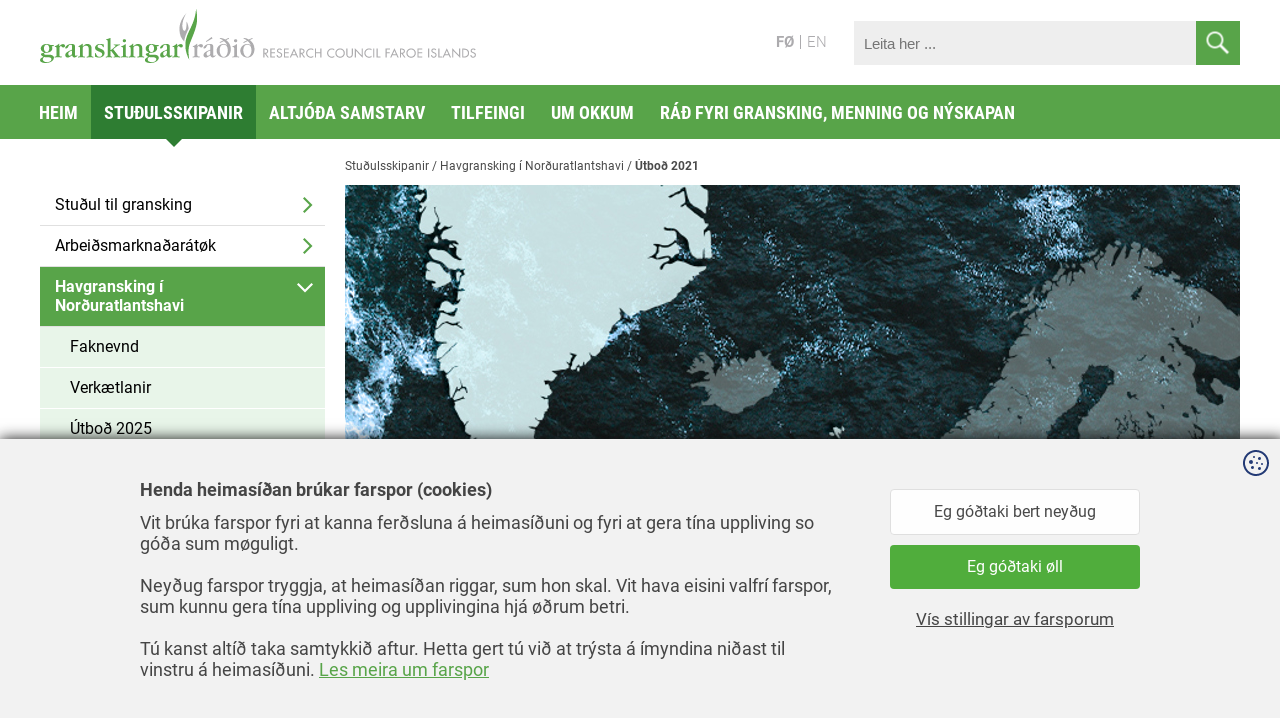

--- FILE ---
content_type: text/html; charset=utf-8
request_url: https://www.gransking.fo/fo/studulsskipanir/havgransking-i-norduratlantshavi/utbod-2021/
body_size: 13475
content:
<!DOCTYPE html><html lang=fo><head><script>!function(){let e='10000000-1000-4000-8000-100000000000'.replace(/[018]/g,e=>(+e^crypto.getRandomValues(new Uint8Array(1))[0]&15>>+e/4).toString(16)),n=0,r=!1,a=[],s=e=>'error'!==e.type||':0:0'!==e.source;window._sucJsLogFilter=()=>!0;let t=e=>r?$(e):a.push(e),$=e=>{if(s(e)&&window._sucJsLogFilter(e)&&n++<3)try{fetch('/api/jslog',{method:'POST',headers:{'Content-Type':'application/json'},body:JSON.stringify(e)})}catch{}};window.addEventListener('error',n=>t({id:e,type:'error',message:n.message,source:`${n.filename}:${n.lineno}:${n.colno}`,screenSize:`${window.screen.width}x${window.screen.height}`,language:navigator.language||navigator.userLanguage,stackTrace:n.error?n.error.stack:null})),window.addEventListener('unhandledrejection',n=>t({id:e,type:'unhandledrejection',message:n.reason?n.reason.message:'',source:'',screenSize:`${window.screen.width}x${window.screen.height}`,language:navigator.language||navigator.userLanguage,stackTrace:n.reason?n.reason.stack:null})),document.addEventListener('DOMContentLoaded',()=>{for(r=!0;a.length>0;)$(a.shift())})}();</script><title>&#xDA;tbo&#xF0; 2021 -</title><meta content="width=device-width, initial-scale=1.0" name=viewport><link rel="shortcut icon" href=/images/favicon.ico><meta property=og:site_name content=Gransking><meta property=og:url content=https://www.gransking.fo/fo/studulsskipanir/havgransking-i-norduratlantshavi/utbod-2021><meta property=og:title content="Útboð 2021"><meta name=twitter:card content=summary_large_image><meta property=og:description content="Stuðul til havgransking í Norðuratlantshavi 2021
Lýst verður eftir umsóknum til granskingarskránna Havgransking í Norðuratlantshavi.
Í umsóknarumfarin..."><meta property=og:image content="https://gransking.cdn.fo/savn/3537/havgransking-lýsing.jpg?width=1200&amp;upscale=false&amp;rmode=min&amp;s=b8rFizEllWYq7Vcale4ySaHe1F0"><link href="/css/all.compiled.css?v=J37AlQnWYf1HlC4cMv0wdoJGPncnrGJ1-wFvIp1Tl2Y" rel=stylesheet><script>window.document_ready=[];window.clientBuildVer=1</script><script src=/scripts/libs/jquery.1.12.4.min.js defer></script><script src=/scripts/libs/angular.1.5.7.min.js defer></script><script src="/scripts/all.compiled.js?v=htb8IHxOn0bwg3N16KcWL0qqgzfgHP0zl9dD42kEPh0" defer></script><style>.sucd-banner:not(.display){display:none}.sucd-wrapper{position:relative;min-width:300px;min-height:100px;background-color:#f1f1f1!important}span.sucd-wrapper{display:inline-block}.sucd-wrapper:after{content:attr(data-sucd-text);display:block;position:absolute;top:50%;left:50%;transform:translate(-50%,-50%);width:calc(100% - 40px);max-width:400px;text-align:center;text-decoration:underline;cursor:pointer}.sucd-wrapper>*{visibility:hidden!important}</style><script src="/scripts/sucd.js?v=8d67e27c" data-version=8d67e27c data-lang=fo data-readmoreurl=/farspor data-types=necessary,statistics,marketing defer></script><body class="text-page text-type"><div id=page><header><div class=container><a href=/fo class=logo></a><div class=search><input type=text placeholder="Leita her ..." data-url=/fo/leita><div class=button><i class="icon icon-center icon-search-white"></i></div></div><div class=menu-button><i class="icon icon-center icon-menu-white when-not-active"></i> <i class="icon icon-center icon-cross-white when-active"></i></div><div class=section><ul><li class=selected><a href=/fo>F&#xD8;</a><li><a href=/en>EN</a></ul></div></div><div class=menu-container><ul class="menu main"><li><a href=/fo>Heim</a><li class=pselected><a href=/fo/studulsskipanir>Stu&#xF0;ulsskipanir</a><ul class=lvl2><li><a href=/fo/studulsskipanir/studul-til-gransking>Stu&#xF0;ul til gransking</a><ul class=lvl3><li><a href=/fo/studulsskipanir/studul-til-gransking/studul-til-gransking-2026>Stu&#xF0;ul til gransking 2026</a><li><a href=/fo/studulsskipanir/studul-til-gransking/umsoknir>Ums&#xF3;knir</a><li><a href=/fo/studulsskipanir/studul-til-gransking/jattanir>J&#xE1;ttanir</a><li><a href=/fo/studulsskipanir/studul-til-gransking/lysingar-undanfarin-ar>L&#xFD;singar undanfarin &#xE1;r</a><ul class=lvl4><li><a href=/fo/studulsskipanir/studul-til-gransking/lysingar-undanfarin-ar/lysing-2025>L&#xFD;sing 2025</a><li><a href=/fo/studulsskipanir/studul-til-gransking/lysingar-undanfarin-ar/lysing-2024>L&#xFD;sing 2024</a><li><a href=/fo/studulsskipanir/studul-til-gransking/lysingar-undanfarin-ar/lysing-2023>L&#xFD;sing 2023</a><li><a href=/fo/studulsskipanir/studul-til-gransking/lysingar-undanfarin-ar/lysing-2022>L&#xFD;sing 2022</a><li><a href=/fo/studulsskipanir/studul-til-gransking/lysingar-undanfarin-ar/lysing-2021>L&#xFD;sing 2021</a><li><a href=/fo/studulsskipanir/studul-til-gransking/lysingar-undanfarin-ar/lysing-2020>L&#xFD;sing 2020</a><li><a href=/fo/studulsskipanir/studul-til-gransking/lysingar-undanfarin-ar/lysing-2019>L&#xFD;sing 2019</a><li><a href=/fo/studulsskipanir/studul-til-gransking/lysingar-undanfarin-ar/lysing-2018>L&#xFD;sing 2018</a><li><a href=/fo/studulsskipanir/studul-til-gransking/lysingar-undanfarin-ar/lysing-2017>L&#xFD;sing 2017</a><li><a href=/fo/studulsskipanir/studul-til-gransking/lysingar-undanfarin-ar/lysing-2016>L&#xFD;sing 2016</a><li><a href=/fo/studulsskipanir/studul-til-gransking/lysingar-undanfarin-ar/lysing-2015>L&#xFD;sing 2015</a><li><a href=/fo/studulsskipanir/studul-til-gransking/lysingar-undanfarin-ar/lysing-2014>L&#xFD;sing 2014</a><li><a href=/fo/studulsskipanir/studul-til-gransking/lysingar-undanfarin-ar/lysing-2013>L&#xFD;sing 2013</a><li><a href=/fo/studulsskipanir/studul-til-gransking/lysingar-undanfarin-ar/lysing-2012>L&#xFD;sing 2012</a><li><a href=/fo/studulsskipanir/studul-til-gransking/lysingar-undanfarin-ar/lysing-2011>L&#xFD;sing 2011</a><li><a href=/fo/studulsskipanir/studul-til-gransking/lysingar-undanfarin-ar/lysing-2010>L&#xFD;sing 2010</a><li><a href=/fo/studulsskipanir/studul-til-gransking/lysingar-undanfarin-ar/lysing-2009>L&#xFD;sing 2009</a><li><a href=/fo/studulsskipanir/studul-til-gransking/lysingar-undanfarin-ar/lysing-2008>L&#xFD;sing 2008</a><li><a href=/fo/studulsskipanir/studul-til-gransking/lysingar-undanfarin-ar/lysing-2007>L&#xFD;sing 2007</a><li><a href=/fo/studulsskipanir/studul-til-gransking/lysingar-undanfarin-ar/lysing-2006>L&#xFD;sing 2006</a><li><a href=/fo/studulsskipanir/studul-til-gransking/lysingar-undanfarin-ar/lysing-2005>L&#xFD;sing 2005</a><li><a href=/fo/studulsskipanir/studul-til-gransking/lysingar-undanfarin-ar/lysing-2004>L&#xFD;sing 2004</a><li><a href=/fo/studulsskipanir/studul-til-gransking/lysingar-undanfarin-ar/lysing-2003>L&#xFD;sing 2003</a></ul><li><a href=/fo/studulsskipanir/studul-til-gransking/ofta-spurt>Ofta Spurt</a></ul><li><a href=/fo/studulsskipanir/arbeidsmarknadaratoek>Arbei&#xF0;smarkna&#xF0;ar&#xE1;t&#xF8;k</a><ul class=lvl3><li><a href=/fo/studulsskipanir/arbeidsmarknadaratoek/studul-til-kanningar>Stu&#xF0;ul til kanningar</a><ul class=lvl4><li><a href=/fo/studulsskipanir/arbeidsmarknadaratoek/studul-til-kanningar/kanningarverkaetlanir>Kanningarverk&#xE6;tlanir</a></ul><li><a href=/fo/studulsskipanir/arbeidsmarknadaratoek/studul-til-gransking>Stu&#xF0;ul til gransking</a><ul class=lvl4><li><a href=/fo/studulsskipanir/arbeidsmarknadaratoek/studul-til-gransking/lysing-2026>L&#xFD;sing 2026</a><li><a href=/fo/studulsskipanir/arbeidsmarknadaratoek/studul-til-gransking/lysing-2025>L&#xFD;sing 2025</a><li><a href=/fo/studulsskipanir/arbeidsmarknadaratoek/studul-til-gransking/lysing-2024>L&#xFD;sing 2024</a><li><a href=/fo/studulsskipanir/arbeidsmarknadaratoek/studul-til-gransking/lysing-2023>L&#xFD;sing 2023</a><li><a href=/fo/studulsskipanir/arbeidsmarknadaratoek/studul-til-gransking/granskingarverkaetlanir>Granskingarverk&#xE6;tlanir</a></ul></ul><li class=pselected><a href=/fo/studulsskipanir/havgransking-i-norduratlantshavi>Havgransking &#xED; Nor&#xF0;uratlantshavi</a><ul class=lvl3><li><a href=/fo/studulsskipanir/havgransking-i-norduratlantshavi/faknevnd>Faknevnd</a><li><a href=/fo/studulsskipanir/havgransking-i-norduratlantshavi/verkaetlanir>Verk&#xE6;tlanir</a><li><a href=/fo/studulsskipanir/havgransking-i-norduratlantshavi/utbod-2025>&#xDA;tbo&#xF0; 2025</a><li><a href=/fo/studulsskipanir/havgransking-i-norduratlantshavi/utbod-2024>&#xDA;tbo&#xF0; 2024</a><li><a href=/fo/studulsskipanir/havgransking-i-norduratlantshavi/utbod-2022>&#xDA;tbo&#xF0; 2022</a><li class=selected><a href=/fo/studulsskipanir/havgransking-i-norduratlantshavi/utbod-2021>&#xDA;tbo&#xF0; 2021</a><li><a href=/fo/studulsskipanir/havgransking-i-norduratlantshavi/utbod-2020>&#xDA;tbo&#xF0; 2020</a></ul><li><a href=/fo/studulsskipanir/gransking-i-uttanrikis-trygdar-og-verjupolitikki-i-norduratlantshavi>Gransking &#xED; uttanr&#xED;kis-, trygdar- og verjupolitikki &#xED; Nor&#xF0;uratlantshavi</a><ul class=lvl3><li><a href=/fo/studulsskipanir/gransking-i-uttanrikis-trygdar-og-verjupolitikki-i-norduratlantshavi/faknevndin>Faknevndin</a><li><a href=/fo/studulsskipanir/gransking-i-uttanrikis-trygdar-og-verjupolitikki-i-norduratlantshavi/granskingarverkaetlanir>Granskingarverk&#xE6;tlanir</a><li><a href=/fo/studulsskipanir/gransking-i-uttanrikis-trygdar-og-verjupolitikki-i-norduratlantshavi/greiningarrit>Greiningarrit</a><li><a href=/fo/studulsskipanir/gransking-i-uttanrikis-trygdar-og-verjupolitikki-i-norduratlantshavi/utbod-2024>&#xDA;tbo&#xF0; 2024</a><li><a href=/fo/studulsskipanir/gransking-i-uttanrikis-trygdar-og-verjupolitikki-i-norduratlantshavi/utbod-2025>&#xDA;tbo&#xF0; 2025</a></ul><li><a href=/fo/studulsskipanir/studul-til-utgavu-vm>Stu&#xF0;ul til &#xFA;tg&#xE1;vu v.m.</a><ul class=lvl3><li><a href=/fo/studulsskipanir/studul-til-utgavu-vm/jattadur-studul>J&#xE1;tta&#xF0;ur stu&#xF0;ul</a></ul><li><a href=/fo/studulsskipanir/studul-til-arbeidi-vid-altjoda-umsoknum>Stu&#xF0;ul til arbei&#xF0;i vi&#xF0; altj&#xF3;&#xF0;a ums&#xF3;knum</a><li><a href=/fo/studulsskipanir/sjukrakassagrunnurin>Sj&#xFA;krakassagrunnurin</a><ul class=lvl3><li><a href=/fo/studulsskipanir/sjukrakassagrunnurin/hoevudsoeki-1>H&#xF8;vu&#xF0;s&#xF8;ki 1</a><ul class=lvl4><li><a href=/fo/studulsskipanir/sjukrakassagrunnurin/hoevudsoeki-1/jattanir-til-hoevudsoeki-1>J&#xE1;ttanir til H&#xF8;vu&#xF0;s&#xF8;ki 1</a></ul><li><a href=/fo/studulsskipanir/sjukrakassagrunnurin/hoevudsoeki-2>H&#xF8;vu&#xF0;s&#xF8;ki 2</a><ul class=lvl4><li><a href=/fo/studulsskipanir/sjukrakassagrunnurin/hoevudsoeki-2/lysing-2014>L&#xFD;sing 2014</a><li><a href=/fo/studulsskipanir/sjukrakassagrunnurin/hoevudsoeki-2/lysing-2015>L&#xFD;sing 2015</a><li><a href=/fo/studulsskipanir/sjukrakassagrunnurin/hoevudsoeki-2/lysing-2016>L&#xFD;sing 2016</a><li><a href=/fo/studulsskipanir/sjukrakassagrunnurin/hoevudsoeki-2/lysing-2017>L&#xFD;sing 2017</a><li><a href=/fo/studulsskipanir/sjukrakassagrunnurin/hoevudsoeki-2/lysing-2019>L&#xFD;sing 2019</a><li><a href=/fo/studulsskipanir/sjukrakassagrunnurin/hoevudsoeki-2/jattanir>J&#xE1;ttanir</a><li><a href=/fo/studulsskipanir/sjukrakassagrunnurin/hoevudsoeki-2/utgavur-og-midling>&#xDA;tg&#xE1;vur og mi&#xF0;ling</a></ul><li><a href=/fo/studulsskipanir/sjukrakassagrunnurin/hoevudsoeki-3>H&#xF8;vu&#xF0;s&#xF8;ki 3</a></ul><li><a href=/fo/studulsskipanir/vinnugransking>Vinnugransking</a><li><a href=/fo/studulsskipanir/studul-til-covid-19-atoek>Stu&#xF0;ul til COVID-19 &#xE1;t&#xF8;k</a><ul class=lvl3><li><a href=/fo/studulsskipanir/studul-til-covid-19-atoek/treytir-fyri-studli>Treytir fyri stu&#xF0;li</a><li><a href=/fo/studulsskipanir/studul-til-covid-19-atoek/jattanir-til-covid-19-verkaetlanir>J&#xE1;ttanir til COVID-19 verk&#xE6;tlanir</a></ul><li><a href=/fo/studulsskipanir/meting-av-umsoknum>Meting av ums&#xF3;knum</a><li><a href=/fo/studulsskipanir/studulsumsiting>Stu&#xF0;ulsumsiting</a><li><a href=/fo/studulsskipanir/etikkur-og-godur-granskingarsidur>Etikkur og g&#xF3;&#xF0;ur granskingarsi&#xF0;ur</a><li><a href=/fo/studulsskipanir/utgavur-og-midling>&#xDA;tg&#xE1;vur og mi&#xF0;ling</a></ul><li><a href=/fo/altjoda-samstarv>Altj&#xF3;&#xF0;a samstarv</a><ul class=lvl2><li><a href=/fo/altjoda-samstarv/horizon-europe-2021-2027>Horizon Europe 2021-2027</a><ul class=lvl3><li><a href=/fo/altjoda-samstarv/horizon-europe-2021-2027/horizon-europe-skipanin>Horizon Europe skipanin</a><ul class=lvl4><li><a href=/fo/altjoda-samstarv/horizon-europe-2021-2027/horizon-europe-skipanin/sula-i>S&#xFA;la I</a><ul class=lvl5><li><a href=/fo/altjoda-samstarv/horizon-europe-2021-2027/horizon-europe-skipanin/sula-i/european-research-council>European Research Council</a><ul class=lvl6><li><a href=/fo/altjoda-samstarv/horizon-europe-2021-2027/horizon-europe-skipanin/sula-i/european-research-council/starting-grant-stg>Starting Grant (StG)</a><li><a href=/fo/altjoda-samstarv/horizon-europe-2021-2027/horizon-europe-skipanin/sula-i/european-research-council/consolidator-grant-cog>Consolidator Grant (CoG)</a><li><a href=/fo/altjoda-samstarv/horizon-europe-2021-2027/horizon-europe-skipanin/sula-i/european-research-council/advanced-grant-adg>Advanced Grant (AdG)</a></ul><li><a href=/fo/altjoda-samstarv/horizon-europe-2021-2027/horizon-europe-skipanin/sula-i/marie-s-curie-actions>Marie S. Curie Actions</a><ul class=lvl6><li><a href=/fo/altjoda-samstarv/horizon-europe-2021-2027/horizon-europe-skipanin/sula-i/marie-s-curie-actions/leidbeining>Lei&#xF0;beining</a><li><a href=/fo/altjoda-samstarv/horizon-europe-2021-2027/horizon-europe-skipanin/sula-i/marie-s-curie-actions/kunningarfundir>Kunningarfundir</a></ul><li><a href=/fo/altjoda-samstarv/horizon-europe-2021-2027/horizon-europe-skipanin/sula-i/granskingarinfrakervi>Granskingarinfrakervi</a></ul><li><a href=/fo/altjoda-samstarv/horizon-europe-2021-2027/horizon-europe-skipanin/sula-ii>S&#xFA;la II</a><ul class=lvl5><li><a href=/fo/altjoda-samstarv/horizon-europe-2021-2027/horizon-europe-skipanin/sula-ii/cluster-1>Cluster 1</a><li><a href=/fo/altjoda-samstarv/horizon-europe-2021-2027/horizon-europe-skipanin/sula-ii/cluster-2>Cluster 2</a><li><a href=/fo/altjoda-samstarv/horizon-europe-2021-2027/horizon-europe-skipanin/sula-ii/cluster-3>Cluster 3</a><li><a href=/fo/altjoda-samstarv/horizon-europe-2021-2027/horizon-europe-skipanin/sula-ii/cluster-4>Cluster 4</a><li><a href=/fo/altjoda-samstarv/horizon-europe-2021-2027/horizon-europe-skipanin/sula-ii/cluster-5>Cluster 5</a><li><a href=/fo/altjoda-samstarv/horizon-europe-2021-2027/horizon-europe-skipanin/sula-ii/cluster-6>Cluster 6</a><li><a href=/fo/altjoda-samstarv/horizon-europe-2021-2027/horizon-europe-skipanin/sula-ii/european-partnerships>European Partnerships</a><li><a href=/fo/altjoda-samstarv/horizon-europe-2021-2027/horizon-europe-skipanin/sula-ii/missions>Missions</a></ul><li><a href=/fo/altjoda-samstarv/horizon-europe-2021-2027/horizon-europe-skipanin/sula-iii>S&#xFA;la III</a><ul class=lvl5><li><a href=/fo/altjoda-samstarv/horizon-europe-2021-2027/horizon-europe-skipanin/sula-iii/european-innovation-council>European Innovation Council</a><li><a href=/fo/altjoda-samstarv/horizon-europe-2021-2027/horizon-europe-skipanin/sula-iii/european-institute-of-innovation-and-technology>European Institute of Innovation and Technology</a></ul><li><a href=/fo/altjoda-samstarv/horizon-europe-2021-2027/horizon-europe-skipanin/widening>Widening</a><ul class=lvl5><li><a href=/fo/altjoda-samstarv/horizon-europe-2021-2027/horizon-europe-skipanin/widening/widening-era>Widening &amp; ERA</a><li><a href=/fo/altjoda-samstarv/horizon-europe-2021-2027/horizon-europe-skipanin/widening/msca-og-widening-moeguleikar>MSCA og Widening m&#xF8;guleikar</a><li><a href=/fo/altjoda-samstarv/horizon-europe-2021-2027/horizon-europe-skipanin/widening/widening-tilfar-tidindi-og-solskinssoegur>Widening tilfar, t&#xED;&#xF0;indi og s&#xF3;lskinss&#xF8;gur</a></ul></ul><li><a href=/fo/altjoda-samstarv/horizon-europe-2021-2027/meira-um-horizon-europe>Meira um Horizon Europe</a><ul class=lvl4><li><a href=/fo/altjoda-samstarv/horizon-europe-2021-2027/meira-um-horizon-europe/umsoknin>Ums&#xF3;knin</a><li><a href=/fo/altjoda-samstarv/horizon-europe-2021-2027/meira-um-horizon-europe/strategisk-aetlan-fyri-horizon>Strategisk &#xE6;tlan fyri Horizon</a><li><a href=/fo/altjoda-samstarv/horizon-europe-2021-2027/meira-um-horizon-europe/sosial-og-hugvisindi>Sosial- og hugv&#xED;sindi</a><li><a href=/fo/altjoda-samstarv/horizon-europe-2021-2027/meira-um-horizon-europe/all-atlantic-ocean>All-Atlantic Ocean</a><li><a href=/fo/altjoda-samstarv/horizon-europe-2021-2027/meira-um-horizon-europe/missions>Missions</a><li><a href=/fo/altjoda-samstarv/horizon-europe-2021-2027/meira-um-horizon-europe/vedurlag-og-orka-cluster-5>Ve&#xF0;urlag og orka - Cluster 5</a><li><a href=/fo/altjoda-samstarv/horizon-europe-2021-2027/meira-um-horizon-europe/european-green-deal>European Green Deal</a><ul class=lvl5><li><a href=/fo/altjoda-samstarv/horizon-europe-2021-2027/meira-um-horizon-europe/european-green-deal/kunningarfundir-um-green-deal>Kunningarfundir um Green Deal</a><li><a href=/fo/altjoda-samstarv/horizon-europe-2021-2027/meira-um-horizon-europe/european-green-deal/tidindi-um-green-deal>T&#xED;&#xF0;indi um Green Deal</a></ul><li><a href=/fo/altjoda-samstarv/horizon-europe-2021-2027/meira-um-horizon-europe/livfeingisbuskapur-og-ringbuskapur>L&#xED;vfeingisb&#xFA;skapur og ringb&#xFA;skapur</a><ul class=lvl5><li><a href=/fo/altjoda-samstarv/horizon-europe-2021-2027/meira-um-horizon-europe/livfeingisbuskapur-og-ringbuskapur/livfeingisbuskapur>L&#xED;vfeingisb&#xFA;skapur</a><li><a href=/fo/altjoda-samstarv/horizon-europe-2021-2027/meira-um-horizon-europe/livfeingisbuskapur-og-ringbuskapur/ringbuskapur>Ringb&#xFA;skapur</a><li><a href=/fo/altjoda-samstarv/horizon-europe-2021-2027/meira-um-horizon-europe/livfeingisbuskapur-og-ringbuskapur/circular-bio-based-europe>Circular Bio-based Europe</a></ul><li><a href=/fo/altjoda-samstarv/horizon-europe-2021-2027/meira-um-horizon-europe/gender-equality-plan>Gender Equality Plan</a><li><a href=/fo/altjoda-samstarv/horizon-europe-2021-2027/meira-um-horizon-europe/metingarfolk-i-horizon>Metingarf&#xF3;lk &#xED; Horizon</a><li><a href=/fo/altjoda-samstarv/horizon-europe-2021-2027/meira-um-horizon-europe/avtalur-og-annad-gott>Avtalur og anna&#xF0; gott</a></ul><li><a href=/fo/altjoda-samstarv/horizon-europe-2021-2027/fragreidingar-og-eftirmetingar>Fr&#xE1;grei&#xF0;ingar og eftirmetingar</a><ul class=lvl4><li><a href=/fo/altjoda-samstarv/horizon-europe-2021-2027/fragreidingar-og-eftirmetingar/era-policy-agenda>ERA Policy Agenda</a><li><a href=/fo/altjoda-samstarv/horizon-europe-2021-2027/fragreidingar-og-eftirmetingar/javnstoedufragreidingin-she-figures-2021>Javnst&#xF8;&#xF0;ufr&#xE1;grei&#xF0;ingin &quot;She Figures 2021&quot;</a><li><a href=/fo/altjoda-samstarv/horizon-europe-2021-2027/fragreidingar-og-eftirmetingar/fragreidingar-um-horizon-europe>Fr&#xE1;grei&#xF0;ingar um Horizon Europe</a><li><a href=/fo/altjoda-samstarv/horizon-europe-2021-2027/fragreidingar-og-eftirmetingar/eftirmeting-av-horizon-2020>Eftirmeting av Horizon 2020</a><li><a href=/fo/altjoda-samstarv/horizon-europe-2021-2027/fragreidingar-og-eftirmetingar/eftirmeting-av-lump-sum-funding>Eftirmeting av LUMP SUM funding</a><li><a href=/fo/altjoda-samstarv/horizon-europe-2021-2027/fragreidingar-og-eftirmetingar/fragreidingar-um-groena-skiftid>Fr&#xE1;grei&#xF0;ingar um gr&#xF8;na skifti&#xF0;</a><li><a href=/fo/altjoda-samstarv/horizon-europe-2021-2027/fragreidingar-og-eftirmetingar/landbunadur-i-evropa>Landb&#xFA;na&#xF0;ur &#xED; Evropa</a><li><a href=/fo/altjoda-samstarv/horizon-europe-2021-2027/fragreidingar-og-eftirmetingar/2024-eic-tech-report>2024 EIC Tech Report</a></ul><li><a href=/fo/altjoda-samstarv/horizon-europe-2021-2027/visindi-fyri-oell>V&#xED;sindi fyri &#xF8;ll</a><li><a href=/fo/altjoda-samstarv/horizon-europe-2021-2027/foeroyskar-verkaetlanir>F&#xF8;royskar verk&#xE6;tlanir</a><ul class=lvl4><li><a href=/fo/altjoda-samstarv/horizon-europe-2021-2027/foeroyskar-verkaetlanir/horizon-dashboard>Horizon Dashboard</a></ul><li><a href=/fo/altjoda-samstarv/horizon-europe-2021-2027/nordurlendskar-sidur-um-horizon-europe>Nor&#xF0;urlendskar s&#xED;&#xF0;ur um Horizon Europe</a></ul><li><a href=/fo/altjoda-samstarv/european-partnerships>European Partnerships</a><ul class=lvl3><li><a href=/fo/altjoda-samstarv/european-partnerships/circular-bio-based-europe-joint-undertaking>Circular Bio-based Europe Joint Undertaking</a><li><a href=/fo/altjoda-samstarv/european-partnerships/sustainable-blue-economy-partnership>Sustainable Blue Economy Partnership</a><li><a href=/fo/altjoda-samstarv/european-partnerships/biodiversaplus>Biodiversa&#x2B;</a><ul class=lvl4><li><a href=/fo/altjoda-samstarv/european-partnerships/biodiversaplus/biodiversity-and-transformative-change-biodivtransform>&#x201C;Biodiversity and Transformative Change &#x2013; BiodivTransform&#x201D;</a></ul><li><a href=/fo/altjoda-samstarv/european-partnerships/fragreidingar-um-institutionalised-partnerships>Fr&#xE1;grei&#xF0;ingar um &#x27;Institutionalised Partnerships&#x27;</a></ul><li><a href=/fo/altjoda-samstarv/euraxess>EURAXESS</a><li><a href=/fo/altjoda-samstarv/nordforsk>NordForsk</a><li><a href=/fo/altjoda-samstarv/arktis>Arktis</a><ul class=lvl3><li><a href=/fo/altjoda-samstarv/arktis/foeroyar-es-og-arktis>F&#xF8;royar, ES og Arktis</a><li><a href=/fo/altjoda-samstarv/arktis/arktis-og-nordforsk>Arktis og NordForsk</a></ul><li><a href=/fo/altjoda-samstarv/havsins-aratiggju>Havsins &#xE1;rat&#xED;ggju</a><ul class=lvl3><li><a href=/fo/altjoda-samstarv/havsins-aratiggju/tiggju-avbjodingar>T&#xED;ggju avbj&#xF3;&#xF0;ingar</a><li><a href=/fo/altjoda-samstarv/havsins-aratiggju/sjey-mal>Sjey m&#xE1;l</a><li><a href=/fo/altjoda-samstarv/havsins-aratiggju/felagsnevnd-glfodk>Felagsnevnd GL/FO/DK</a><li><a href=/fo/altjoda-samstarv/havsins-aratiggju/slodir>Sl&#xF3;&#xF0;ir</a></ul><li><a href=/fo/altjoda-samstarv/cost>COST</a><li><a href=/fo/altjoda-samstarv/samstarvsavtalur>Samstarvsavtalur</a><li><a href=/fo/altjoda-samstarv/horizon-2020>Horizon 2020</a><ul class=lvl3><li><a href=/fo/altjoda-samstarv/horizon-2020/horizon-2020-skipanin>Horizon 2020 skipanin</a><ul class=lvl4><li><a href=/fo/altjoda-samstarv/horizon-2020/horizon-2020-skipanin/skraseting-sum-umsoekjari>Skr&#xE1;seting sum ums&#xF8;kjari</a><li><a href=/fo/altjoda-samstarv/horizon-2020/horizon-2020-skipanin/excellence>Excellence</a><li><a href=/fo/altjoda-samstarv/horizon-2020/horizon-2020-skipanin/impact>Impact</a><li><a href=/fo/altjoda-samstarv/horizon-2020/horizon-2020-skipanin/implementation>Implementation</a><li><a href=/fo/altjoda-samstarv/horizon-2020/horizon-2020-skipanin/javnstoeda-millum-kynini-i-h2020>Javnst&#xF8;&#xF0;a millum kynini &#xED; H2020</a><li><a href=/fo/altjoda-samstarv/horizon-2020/horizon-2020-skipanin/abyrgdarfull-gransking-menning-og-nyskapan>&#xC1;byrgdarfull gransking, menning og n&#xFD;skapan</a><ul class=lvl5><li><a href=/fo/altjoda-samstarv/horizon-2020/horizon-2020-skipanin/abyrgdarfull-gransking-menning-og-nyskapan/tankaras-eitt-ambod>Tankar&#xE1;s eitt ambo&#xF0;</a></ul><li><a href=/fo/altjoda-samstarv/horizon-2020/horizon-2020-skipanin/etikkur-og-datuverja>Etikkur og d&#xE1;tuverja</a><li><a href=/fo/altjoda-samstarv/horizon-2020/horizon-2020-skipanin/utbreidsla-og-nytsla-av-granskingartilfari>&#xDA;tbrei&#xF0;sla og n&#xFD;tsla av granskingartilfari</a><li><a href=/fo/altjoda-samstarv/horizon-2020/horizon-2020-skipanin/heimsmalini-hja-st>Heimsm&#xE1;lini hj&#xE1; ST</a><li><a href=/fo/altjoda-samstarv/horizon-2020/horizon-2020-skipanin/god-rad>G&#xF3;&#xF0; r&#xE1;&#xF0;</a><ul class=lvl5><li><a href=/fo/altjoda-samstarv/horizon-2020/horizon-2020-skipanin/god-rad/ofta-spurt>Ofta spurt</a><li><a href=/fo/altjoda-samstarv/horizon-2020/horizon-2020-skipanin/god-rad/vegleidingar-og-sattmalar>Veglei&#xF0;ingar og s&#xE1;ttm&#xE1;lar</a><li><a href=/fo/altjoda-samstarv/horizon-2020/horizon-2020-skipanin/god-rad/hugverksraettur-ipr>Hugverksr&#xE6;ttur - IPR</a><ul class=lvl6><li><a href=/fo/altjoda-samstarv/horizon-2020/horizon-2020-skipanin/god-rad/hugverksraettur-ipr/krav-um-hugverksraett>Krav um hugverksr&#xE6;tt</a><li><a href=/fo/altjoda-samstarv/horizon-2020/horizon-2020-skipanin/god-rad/hugverksraettur-ipr/open-access-fri-atgongd>Open Access &#x2013; fr&#xED; atgongd</a><li><a href=/fo/altjoda-samstarv/horizon-2020/horizon-2020-skipanin/god-rad/hugverksraettur-ipr/trunadaravtala>Tr&#xFA;na&#xF0;aravtala</a></ul><li><a href=/fo/altjoda-samstarv/horizon-2020/horizon-2020-skipanin/god-rad/figgjarreglur-i-h2020-verkaetlan>F&#xED;ggjarreglur &#xED; H2020 verk&#xE6;tlan</a></ul><li><a href=/fo/altjoda-samstarv/horizon-2020/horizon-2020-skipanin/lump-sum>Lump Sum</a></ul><li><a href=/fo/altjoda-samstarv/horizon-2020/erc-european-research-council>ERC European Research Council</a><li><a href=/fo/altjoda-samstarv/horizon-2020/flytfoeri-marie-s-curie-actions>Flytf&#xF8;ri - Marie S. Curie Actions</a><ul class=lvl4><li><a href=/fo/altjoda-samstarv/horizon-2020/flytfoeri-marie-s-curie-actions/individual-fellowship>Individual Fellowship</a><li><a href=/fo/altjoda-samstarv/horizon-2020/flytfoeri-marie-s-curie-actions/innovative-training-network>Innovative Training Network</a><li><a href=/fo/altjoda-samstarv/horizon-2020/flytfoeri-marie-s-curie-actions/research-and-innovation-staff-exchange>Research and Innovation Staff Exchange</a><li><a href=/fo/altjoda-samstarv/horizon-2020/flytfoeri-marie-s-curie-actions/cofund>Cofund</a></ul><li><a href=/fo/altjoda-samstarv/horizon-2020/granskingarinfrakervi>Granskingarinfrakervi</a><li><a href=/fo/altjoda-samstarv/horizon-2020/sme-instrument-til-privatar-fyritoekur>SME Instrument til privatar fyrit&#xF8;kur</a><ul class=lvl4><li><a href=/fo/altjoda-samstarv/horizon-2020/sme-instrument-til-privatar-fyritoekur/sme-instrument-1>SME Instrument 1</a><li><a href=/fo/altjoda-samstarv/horizon-2020/sme-instrument-til-privatar-fyritoekur/sme-instrument-2>SME Instrument 2</a><li><a href=/fo/altjoda-samstarv/horizon-2020/sme-instrument-til-privatar-fyritoekur/fet-open>FET Open</a><li><a href=/fo/altjoda-samstarv/horizon-2020/sme-instrument-til-privatar-fyritoekur/fast-track-to-innovation>Fast Track to Innovation</a><li><a href=/fo/altjoda-samstarv/horizon-2020/sme-instrument-til-privatar-fyritoekur/european-innovation-council>European Innovation Council</a><ul class=lvl5><li><a href=/fo/altjoda-samstarv/horizon-2020/sme-instrument-til-privatar-fyritoekur/european-innovation-council/vegleiding-til-umsoekjarar>Veglei&#xF0;ing til ums&#xF8;kjarar</a></ul></ul><li><a href=/fo/altjoda-samstarv/horizon-2020/hav-og-landbunadur>Hav- og landb&#xFA;na&#xF0;ur</a><li><a href=/fo/altjoda-samstarv/horizon-2020/orka>Orka</a><ul class=lvl4><li><a href=/fo/altjoda-samstarv/horizon-2020/orka/jardhitaorka>Jar&#xF0;hitaorka</a><li><a href=/fo/altjoda-samstarv/horizon-2020/orka/setis>SETIS</a></ul><li><a href=/fo/altjoda-samstarv/horizon-2020/flutningur>Flutningur</a><li><a href=/fo/altjoda-samstarv/horizon-2020/umhvoervi-vedurlag-vm>Umhv&#xF8;rvi, ve&#xF0;urlag v.m.</a><li><a href=/fo/altjoda-samstarv/horizon-2020/sosial-og-hugvisindi>Sosial- og hugv&#xED;sindi</a><ul class=lvl4><li><a href=/fo/altjoda-samstarv/horizon-2020/sosial-og-hugvisindi/demokrati-fyrr-nu-og-i-framtidini>Demokrati, fyrr, n&#xFA; og &#xED; framt&#xED;&#xF0;ini</a></ul><li><a href=/fo/altjoda-samstarv/horizon-2020/kt-kunningar-og-samskiftistoekni>KT - kunningar- og samskiftist&#xF8;kni</a><ul class=lvl4><li><a href=/fo/altjoda-samstarv/horizon-2020/kt-kunningar-og-samskiftistoekni/ict2018-i-wien>ICT2018 &#xED; Wien</a><li><a href=/fo/altjoda-samstarv/horizon-2020/kt-kunningar-og-samskiftistoekni/talgilda-oekid-i-horizon-europe>Talgilda &#xF8;ki&#xF0; &#xED; Horizon Europe</a></ul><li><a href=/fo/altjoda-samstarv/horizon-2020/widening-utbod>Widening &#xFA;tbo&#xF0;</a><ul class=lvl4><li><a href=/fo/altjoda-samstarv/horizon-2020/widening-utbod/tidindabraev-fra-ncp-widenet>T&#xED;&#xF0;indabr&#xE6;v fr&#xE1; NCP Wide.NET</a></ul><li><a href=/fo/altjoda-samstarv/horizon-2020/slodir>Sl&#xF3;&#xF0;ir</a><ul class=lvl4><li><a href=/fo/altjoda-samstarv/horizon-2020/slodir/horizon-2020-hoevudssidur>Horizon 2020 h&#xF8;vu&#xF0;ss&#xED;&#xF0;ur</a><li><a href=/fo/altjoda-samstarv/horizon-2020/slodir/nordurlond>Nor&#xF0;urlond</a><li><a href=/fo/altjoda-samstarv/horizon-2020/slodir/partner-search-ncp-netverk>Partner Search &amp; NCP Netverk</a><li><a href=/fo/altjoda-samstarv/horizon-2020/slodir/skraset-teg-sum-metara>Skr&#xE1;set teg sum metara</a></ul><li><a href=/fo/altjoda-samstarv/horizon-2020/kunning-og-tilfar-fra-fundum-um-horizon-2020>Kunning og tilfar fr&#xE1; fundum um Horizon 2020</a><li><a href=/fo/altjoda-samstarv/horizon-2020/ncp-umbod>NCP umbo&#xF0;</a><li><a href=/fo/altjoda-samstarv/horizon-2020/studul-til-horizon-2020-umsokn>Stu&#xF0;ul til Horizon 2020 ums&#xF3;kn</a></ul></ul><li><a href=/fo/tilfeingi>Tilfeingi</a><ul class=lvl2><li><a href=/fo/tilfeingi/tidindi>T&#xED;&#xF0;indi</a><li><a href=/fo/tilfeingi/hvat-er-gransking>Hvat er gransking</a><ul class=lvl3><li><a href=/fo/tilfeingi/hvat-er-gransking/oecd-skilmarking>OECD skilmarking</a><li><a href=/fo/tilfeingi/hvat-er-gransking/phd-lestur>Ph.d.-lestur</a></ul><li><a href=/fo/tilfeingi/granskingarkarmar-og-reglur>Granskingarkarmar og reglur</a><li><a href=/fo/tilfeingi/granskingaretikkur>Granskingaretikkur</a><ul class=lvl3><li><a href=/fo/tilfeingi/granskingaretikkur/javnstoeduaetlan>Javnst&#xF8;&#xF0;u&#xE6;tlan</a></ul><li><a href=/fo/tilfeingi/fri-atgongd-til-granskingarurslit>Fr&#xED; atgongd til granskingar&#xFA;rslit</a><li><a href=/fo/tilfeingi/granskingarpolitikkur>Granskingarpolitikkur</a><ul class=lvl3><li><a href=/fo/tilfeingi/granskingarpolitikkur/radid-fyri-gransking-menning-og-nyskapan>R&#xE1;&#xF0;i&#xF0; fyri gransking, menning og n&#xFD;skapan</a><li><a href=/fo/tilfeingi/granskingarpolitikkur/foeroya-visindarad>F&#xF8;roya V&#xED;sindar&#xE1;&#xF0;</a><li><a href=/fo/tilfeingi/granskingarpolitikkur/gransking-skapar-framburd>Gransking skapar frambur&#xF0;</a><ul class=lvl4><li><a href=/fo/tilfeingi/granskingarpolitikkur/gransking-skapar-framburd/troling-eftir-lus-fyribyrgir-smittu>Troling eftir l&#xFA;s fyribyrgir smittu</a><li><a href=/fo/tilfeingi/granskingarpolitikkur/gransking-skapar-framburd/gransking-skal-tryggja-stoeduga-groena-orku>Gransking skal tryggja st&#xF8;&#xF0;uga gr&#xF8;na orku</a><li><a href=/fo/tilfeingi/granskingarpolitikkur/gransking-skapar-framburd/gransking-i-ctd-hevur-fyribyrgt-deydsfoellum>Gransking &#xED; CTD hevur fyribyrgt dey&#xF0;sf&#xF8;llum</a><li><a href=/fo/tilfeingi/granskingarpolitikkur/gransking-skapar-framburd/nyggj-vitan-skal-menna-malid-hja-boernum>N&#xFD;ggj vitan skal menna m&#xE1;li&#xF0; hj&#xE1; b&#xF8;rnum</a><li><a href=/fo/tilfeingi/granskingarpolitikkur/gransking-skapar-framburd/vinnu-phd-byggir-bryr-millum-vinnu-og-universitet>Vinnu ph.d. byggir br&#xFD;r millum vinnu og universitet</a><li><a href=/fo/tilfeingi/granskingarpolitikkur/gransking-skapar-framburd/fakta-um-granskingarradid>Fakta um Granskingarr&#xE1;&#xF0;i&#xF0;</a></ul></ul><li><a href=/fo/tilfeingi/hagtoel>Hagt&#xF8;l</a><li><a href=/fo/tilfeingi/yvirlit>Yvirlit</a><li><a href=/fo/tilfeingi/visindavoeka>V&#xED;sindav&#xF8;ka</a><ul class=lvl3><li><a href=/fo/tilfeingi/visindavoeka/visindavoeka-2025>V&#xED;sindav&#xF8;ka 2025</a><ul class=lvl4><li><a href=/fo/tilfeingi/visindavoeka/visindavoeka-2025/skrain-2025>Skr&#xE1;in 2025</a><li><a href=/fo/tilfeingi/visindavoeka/visindavoeka-2025/visindavoekubladid-2025>V&#xED;sindav&#xF8;kubla&#xF0;i&#xF0; 2025</a><li><a href=/fo/tilfeingi/visindavoeka/visindavoeka-2025/visindavoekan-a-ferd-2025>V&#xED;sindav&#xF8;kan &#xE1; fer&#xF0; 2025</a><li><a href=/fo/tilfeingi/visindavoeka/visindavoeka-2025/midlaheidursloenin-2025>Mi&#xF0;lahei&#xF0;ursl&#xF8;nin 2025</a><li><a href=/fo/tilfeingi/visindavoeka/visindavoeka-2025/snarroedukapping-2025>Snarr&#xF8;&#xF0;ukapping 2025</a><li><a href=/fo/tilfeingi/visindavoeka/visindavoeka-2025/framloegur-2025>Framl&#xF8;gur 2025</a><li><a href=/fo/tilfeingi/visindavoeka/visindavoeka-2025/teknikapping-2025>Teknikapping 2025</a></ul><li><a href=/fo/tilfeingi/visindavoeka/visindavoeka-2024>V&#xED;sindav&#xF8;ka 2024</a><ul class=lvl4><li><a href=/fo/tilfeingi/visindavoeka/visindavoeka-2024/skrain-2024>Skr&#xE1;in 2024</a><li><a href=/fo/tilfeingi/visindavoeka/visindavoeka-2024/visindavoekubladid-2024>V&#xED;sindav&#xF8;kubla&#xF0;i&#xF0; 2024</a><li><a href=/fo/tilfeingi/visindavoeka/visindavoeka-2024/visindavoeka-a-ferd-2024>V&#xED;sindav&#xF8;ka &#xE1; fer&#xF0; 2024</a><li><a href=/fo/tilfeingi/visindavoeka/visindavoeka-2024/midlaheidursloenin-2024>Mi&#xF0;lahei&#xF0;ursl&#xF8;nin 2024</a><li><a href=/fo/tilfeingi/visindavoeka/visindavoeka-2024/snarroedukapping-2024>Snarr&#xF8;&#xF0;ukapping 2024</a><li><a href=/fo/tilfeingi/visindavoeka/visindavoeka-2024/framloegur-2024>Framl&#xF8;gur 2024</a></ul><li><a href=/fo/tilfeingi/visindavoeka/visindavoeka-2023>V&#xED;sindav&#xF8;ka 2023</a><ul class=lvl4><li><a href=/fo/tilfeingi/visindavoeka/visindavoeka-2023/skrain-2023>Skr&#xE1;in 2023</a><li><a href=/fo/tilfeingi/visindavoeka/visindavoeka-2023/visindavoekubladid-2023>V&#xED;sindav&#xF8;kubla&#xF0;i&#xF0; 2023</a><li><a href=/fo/tilfeingi/visindavoeka/visindavoeka-2023/visindavoeka-a-ferd-2023>V&#xED;sindav&#xF8;ka &#xE1; fer&#xF0; 2023</a><li><a href=/fo/tilfeingi/visindavoeka/visindavoeka-2023/framloegur-2023>Framl&#xF8;gur 2023</a><li><a href=/fo/tilfeingi/visindavoeka/visindavoeka-2023/snarroedukapping-2023>Snarr&#xF8;&#xF0;ukapping 2023</a><li><a href=/fo/tilfeingi/visindavoeka/visindavoeka-2023/midlaheidursloenin-2023>Mi&#xF0;lahei&#xF0;ursl&#xF8;nin 2023</a><li><a href=/fo/tilfeingi/visindavoeka/visindavoeka-2023/i-midlunum-2023>&#xCD; mi&#xF0;lunum 2023</a></ul><li><a href=/fo/tilfeingi/visindavoeka/visindavoeka-2022>V&#xED;sindav&#xF8;ka 2022</a><ul class=lvl4><li><a href=/fo/tilfeingi/visindavoeka/visindavoeka-2022/skrain-2022>Skr&#xE1;in 2022</a><li><a href=/fo/tilfeingi/visindavoeka/visindavoeka-2022/visindavoekubladid-2022>V&#xED;sindav&#xF8;kubla&#xF0;i&#xF0; 2022</a><li><a href=/fo/tilfeingi/visindavoeka/visindavoeka-2022/visindavoeka-a-ferd-2022>V&#xED;sindav&#xF8;ka &#xE1; fer&#xF0; 2022</a><li><a href=/fo/tilfeingi/visindavoeka/visindavoeka-2022/framloegur-2022>Framl&#xF8;gur 2022</a><li><a href=/fo/tilfeingi/visindavoeka/visindavoeka-2022/midlaheidursloenin-2022>Mi&#xF0;lahei&#xF0;ursl&#xF8;nin 2022</a><li><a href=/fo/tilfeingi/visindavoeka/visindavoeka-2022/snarroedukapping-2022>Snarr&#xF8;&#xF0;ukapping 2022</a><li><a href=/fo/tilfeingi/visindavoeka/visindavoeka-2022/i-midlunum-2022>&#xCD; mi&#xF0;lunum 2022</a><li><a href=/fo/tilfeingi/visindavoeka/visindavoeka-2022/vitanarveida>Vitanarvei&#xF0;a</a></ul><li><a href=/fo/tilfeingi/visindavoeka/visindavoeka-2021>V&#xED;sindav&#xF8;ka 2021</a><ul class=lvl4><li><a href=/fo/tilfeingi/visindavoeka/visindavoeka-2021/skra-visindavoeka-2021>Skr&#xE1; V&#xED;sindav&#xF8;ka 2021</a><li><a href=/fo/tilfeingi/visindavoeka/visindavoeka-2021/visindavoekubladid-2021>V&#xED;sindav&#xF8;kubla&#xF0;i&#xF0; 2021</a><li><a href=/fo/tilfeingi/visindavoeka/visindavoeka-2021/visindavoekan-a-ferd-2021>V&#xED;sindav&#xF8;kan &#xE1; fer&#xF0; 2021</a><li><a href=/fo/tilfeingi/visindavoeka/visindavoeka-2021/framloegur-2021>Framl&#xF8;gur 2021</a><li><a href=/fo/tilfeingi/visindavoeka/visindavoeka-2021/midlaheidursloenin-2021>Mi&#xF0;lahei&#xF0;ursl&#xF8;nin 2021</a><li><a href=/fo/tilfeingi/visindavoeka/visindavoeka-2021/snarroedukapping-2021>Snarr&#xF8;&#xF0;ukapping 2021</a><li><a href=/fo/tilfeingi/visindavoeka/visindavoeka-2021/i-midlunum-2021>&#xCD; mi&#xF0;lunum 2021</a><li><a href=/fo/tilfeingi/visindavoeka/visindavoeka-2021/hettamakannast>#Hettam&#xE1;kannast</a></ul><li><a href=/fo/tilfeingi/visindavoeka/visindavoeka-2020>V&#xED;sindav&#xF8;ka 2020</a><ul class=lvl4><li><a href=/fo/tilfeingi/visindavoeka/visindavoeka-2020/skra-visindavoeka-2020>Skr&#xE1; V&#xED;sindav&#xF8;ka 2020</a><li><a href=/fo/tilfeingi/visindavoeka/visindavoeka-2020/visindavoekubladid-2020>V&#xED;sindav&#xF8;kubla&#xF0;i&#xF0; 2020</a><li><a href=/fo/tilfeingi/visindavoeka/visindavoeka-2020/visindavoekan-a-ferd-2020>V&#xED;sindav&#xF8;kan &#xE1; fer&#xF0; 2020</a><li><a href=/fo/tilfeingi/visindavoeka/visindavoeka-2020/framloegur-2020>Framl&#xF8;gur 2020</a><li><a href=/fo/tilfeingi/visindavoeka/visindavoeka-2020/midlaheidursloenin-2020>Mi&#xF0;lahei&#xF0;ursl&#xF8;nin 2020</a><li><a href=/fo/tilfeingi/visindavoeka/visindavoeka-2020/snarroedur-2020>Snarr&#xF8;&#xF0;ur 2020</a><li><a href=/fo/tilfeingi/visindavoeka/visindavoeka-2020/i-midlunum-2020>&#xCD; mi&#xF0;lunum 2020</a><li><a href=/fo/tilfeingi/visindavoeka/visindavoeka-2020/filmskapping-vis-okkum-tin-koronudag>Filmskapping: V&#xED;s okkum t&#xED;n koronudag</a></ul><li><a href=/fo/tilfeingi/visindavoeka/visindavoeka-2019>V&#xED;sindav&#xF8;ka 2019</a><ul class=lvl4><li><a href=/fo/tilfeingi/visindavoeka/visindavoeka-2019/skra-visindavoeka-2019>Skr&#xE1; V&#xED;sindav&#xF8;ka 2019</a><li><a href=/fo/tilfeingi/visindavoeka/visindavoeka-2019/visindavoekubladid-2019>V&#xED;sindav&#xF8;kubla&#xF0;i&#xF0; 2019</a><li><a href=/fo/tilfeingi/visindavoeka/visindavoeka-2019/visindavoekan-a-ferd-2019>V&#xED;sindav&#xF8;kan &#xE1; fer&#xF0; 2019</a><li><a href=/fo/tilfeingi/visindavoeka/visindavoeka-2019/framloegur-2019>Framl&#xF8;gur 2019</a><li><a href=/fo/tilfeingi/visindavoeka/visindavoeka-2019/midlaheidursloen-2019>Mi&#xF0;lahei&#xF0;ursl&#xF8;n 2019</a><li><a href=/fo/tilfeingi/visindavoeka/visindavoeka-2019/i-midlunum-2019>&#xCD; mi&#xF0;lunum 2019</a></ul><li><a href=/fo/tilfeingi/visindavoeka/visindavoeka-2018>V&#xED;sindav&#xF8;ka 2018</a><ul class=lvl4><li><a href=/fo/tilfeingi/visindavoeka/visindavoeka-2018/skra-visindavoeka-2018>Skr&#xE1; V&#xED;sindav&#xF8;ka 2018</a><li><a href=/fo/tilfeingi/visindavoeka/visindavoeka-2018/visindavoekubladid-2018>V&#xED;sindav&#xF8;kubla&#xF0;i&#xF0; 2018</a><li><a href=/fo/tilfeingi/visindavoeka/visindavoeka-2018/visindavoekan-a-ferd-2018>V&#xED;sindav&#xF8;kan &#xE1; fer&#xF0; 2018</a><li><a href=/fo/tilfeingi/visindavoeka/visindavoeka-2018/framloegur-2018>Framl&#xF8;gur 2018</a><li><a href=/fo/tilfeingi/visindavoeka/visindavoeka-2018/midlaheidursloen-2018>Mi&#xF0;lahei&#xF0;ursl&#xF8;n 2018</a><li><a href=/fo/tilfeingi/visindavoeka/visindavoeka-2018/i-midlunum-2018>&#xCD; mi&#xF0;lunum 2018</a></ul><li><a href=/fo/tilfeingi/visindavoeka/visindavoeka-2017>V&#xED;sindav&#xF8;ka 2017</a><ul class=lvl4><li><a href=/fo/tilfeingi/visindavoeka/visindavoeka-2017/skrain>Skr&#xE1;in</a><li><a href=/fo/tilfeingi/visindavoeka/visindavoeka-2017/visindavoekubladid-2017>V&#xED;sindav&#xF8;kubla&#xF0;i&#xF0; 2017</a><li><a href=/fo/tilfeingi/visindavoeka/visindavoeka-2017/visindavoekan-a-ferd-2017>V&#xED;sindav&#xF8;kan &#xE1; fer&#xF0; 2017</a><li><a href=/fo/tilfeingi/visindavoeka/visindavoeka-2017/framloegur>Framl&#xF8;gur</a><li><a href=/fo/tilfeingi/visindavoeka/visindavoeka-2017/midlaheidursloen-2017>Mi&#xF0;lahei&#xF0;ursl&#xF8;n 2017</a><ul class=lvl5><li><a href=/fo/tilfeingi/visindavoeka/visindavoeka-2017/midlaheidursloen-2017/jens-kjeld-jensen-fekk-arsins-midlaheidursloen-2017>Jens-Kjeld Jensen fekk &#xE1;rsins mi&#xF0;lahei&#xF0;ursl&#xF8;n 2017</a></ul><li><a href=/fo/tilfeingi/visindavoeka/visindavoeka-2017/i-midlunum-2017>&#xCD; mi&#xF0;lunum 2017</a></ul><li><a href=/fo/tilfeingi/visindavoeka/visindavoeka-2016>V&#xED;sindav&#xF8;ka 2016</a><ul class=lvl4><li><a href=/fo/tilfeingi/visindavoeka/visindavoeka-2016/skrain>Skr&#xE1;in</a><li><a href=/fo/tilfeingi/visindavoeka/visindavoeka-2016/greinaroed>Greinar&#xF8;&#xF0;</a><li><a href=/fo/tilfeingi/visindavoeka/visindavoeka-2016/visindavoeka-a-ferd>V&#xED;sindav&#xF8;ka &#xE1; fer&#xF0;</a><li><a href=/fo/tilfeingi/visindavoeka/visindavoeka-2016/framloegur>Framl&#xF8;gur</a><li><a href=/fo/tilfeingi/visindavoeka/visindavoeka-2016/i-midlunum>&#xCD; mi&#xF0;lunum</a></ul><li><a href=/fo/tilfeingi/visindavoeka/visindavoeka-2015>V&#xED;sindav&#xF8;ka 2015</a><ul class=lvl4><li><a href=/fo/tilfeingi/visindavoeka/visindavoeka-2015/skrain>Skr&#xE1;in</a><li><a href=/fo/tilfeingi/visindavoeka/visindavoeka-2015/visindavoekubladid-2015>V&#xED;sindav&#xF8;kubla&#xF0;i&#xF0; 2015</a><li><a href=/fo/tilfeingi/visindavoeka/visindavoeka-2015/visindavoeka-a-ferd>V&#xED;sindav&#xF8;ka &#xE1; fer&#xF0;</a><li><a href=/fo/tilfeingi/visindavoeka/visindavoeka-2015/framloegur>Framl&#xF8;gur</a><li><a href=/fo/tilfeingi/visindavoeka/visindavoeka-2015/kvoeldseta>Kv&#xF8;ldseta</a><li><a href=/fo/tilfeingi/visindavoeka/visindavoeka-2015/midlaheidursloen>Mi&#xF0;lahei&#xF0;ursl&#xF8;n</a><li><a href=/fo/tilfeingi/visindavoeka/visindavoeka-2015/i-midlunum>&#xCD; mi&#xF0;lunum</a></ul><li><a href=/fo/tilfeingi/visindavoeka/visindavoeka-2014>V&#xED;sindav&#xF8;ka 2014</a><ul class=lvl4><li><a href=/fo/tilfeingi/visindavoeka/visindavoeka-2014/skrain-2014>Skr&#xE1;in 2014</a><li><a href=/fo/tilfeingi/visindavoeka/visindavoeka-2014/midlaheidursloen-2014>Mi&#xF0;lahei&#xF0;ursl&#xF8;n 2014</a><li><a href=/fo/tilfeingi/visindavoeka/visindavoeka-2014/framloegur-2014>Framl&#xF8;gur 2014</a><li><a href=/fo/tilfeingi/visindavoeka/visindavoeka-2014/i-midlunum-2014>&#xCD; mi&#xF0;lunum 2014</a><li><a href=/fo/tilfeingi/visindavoeka/visindavoeka-2014/visindavoekubladid-2014>V&#xED;sindav&#xF8;kubla&#xF0;i&#xF0; 2014</a></ul><li><a href=/fo/tilfeingi/visindavoeka/visindavoeka-2013>V&#xED;sindav&#xF8;ka 2013</a><ul class=lvl4><li><a href=/fo/tilfeingi/visindavoeka/visindavoeka-2013/skrain-2013>Skr&#xE1;in 2013</a><li><a href=/fo/tilfeingi/visindavoeka/visindavoeka-2013/visindavoekubladid-2013>V&#xED;sindav&#xF8;kubla&#xF0;i&#xF0; 2013</a><li><a href=/fo/tilfeingi/visindavoeka/visindavoeka-2013/framloegur-2013>Framl&#xF8;gur 2013</a><li><a href=/fo/tilfeingi/visindavoeka/visindavoeka-2013/midlaheidursloen-2013>Mi&#xF0;lahei&#xF0;ursl&#xF8;n 2013</a><li><a href=/fo/tilfeingi/visindavoeka/visindavoeka-2013/teknikapping-matur>Teknikapping matur</a><li><a href=/fo/tilfeingi/visindavoeka/visindavoeka-2013/i-midlunum-2013>&#xCD; mi&#xF0;lunum 2013</a></ul><li><a href=/fo/tilfeingi/visindavoeka/visindavoeka-2012>V&#xED;sindav&#xF8;ka 2012</a><ul class=lvl4><li><a href=/fo/tilfeingi/visindavoeka/visindavoeka-2012/skra-2012>Skr&#xE1; 2012</a><li><a href=/fo/tilfeingi/visindavoeka/visindavoeka-2012/visindavoekubladid-2012>V&#xED;sindav&#xF8;kubla&#xF0;i&#xF0; 2012</a><li><a href=/fo/tilfeingi/visindavoeka/visindavoeka-2012/framloegur-2012>Framl&#xF8;gur 2012</a><li><a href=/fo/tilfeingi/visindavoeka/visindavoeka-2012/midlaheidursloen-2012>Mi&#xF0;lahei&#xF0;ursl&#xF8;n 2012</a><li><a href=/fo/tilfeingi/visindavoeka/visindavoeka-2012/filmskapping>Filmskapping</a><li><a href=/fo/tilfeingi/visindavoeka/visindavoeka-2012/i-midlunum-2012>&#xCD; mi&#xF0;lunum 2012</a></ul><li><a href=/fo/tilfeingi/visindavoeka/visindavoeka-2011>V&#xED;sindav&#xF8;ka 2011</a><ul class=lvl4><li><a href=/fo/tilfeingi/visindavoeka/visindavoeka-2011/skra-2011>Skr&#xE1; 2011</a><li><a href=/fo/tilfeingi/visindavoeka/visindavoeka-2011/framloegur-2011>Framl&#xF8;gur 2011</a></ul><li><a href=/fo/tilfeingi/visindavoeka/visindavoeka-2010>V&#xED;sindav&#xF8;ka 2010</a><ul class=lvl4><li><a href=/fo/tilfeingi/visindavoeka/visindavoeka-2010/skra-2010>Skr&#xE1; 2010</a><li><a href=/fo/tilfeingi/visindavoeka/visindavoeka-2010/framloegur>Framl&#xF8;gur</a></ul><li><a href=/fo/tilfeingi/visindavoeka/visindavoeka-2009>V&#xED;sindav&#xF8;ka 2009</a><ul class=lvl4><li><a href=/fo/tilfeingi/visindavoeka/visindavoeka-2009/framloegur>Framl&#xF8;gur</a><li><a href=/fo/tilfeingi/visindavoeka/visindavoeka-2009/skrain-2009>Skr&#xE1;in 2009</a></ul><li><a href=/fo/tilfeingi/visindavoeka/visindavoeka-2008>V&#xED;sindav&#xF8;ka 2008</a><ul class=lvl4><li><a href=/fo/tilfeingi/visindavoeka/visindavoeka-2008/skrain-2008>Skr&#xE1;in 2008</a></ul></ul><li><a href=/fo/tilfeingi/pure>PURE</a><li><a href=/fo/tilfeingi/heilagrunnurin>Heilagrunnurin</a><li><a href=/fo/tilfeingi/studulsyvirlitid>Stu&#xF0;ulsyvirliti&#xF0;</a><li><a href=/fo/tilfeingi/phd>Ph.d. ritger&#xF0;ir</a><li><a href=/fo/tilfeingi/covid-19-verkaetlanir>COVID-19 verk&#xE6;tlanir</a><ul class=lvl3><li><a href=/fo/tilfeingi/covid-19-verkaetlanir/studlandi-leidsla-hja-laerarum-kalpana-vijayavarathan>Stu&#xF0;landi lei&#xF0;sla hj&#xE1; l&#xE6;rarum - Kalpana Vijayavarathan</a><li><a href=/fo/tilfeingi/covid-19-verkaetlanir/kristniliv-heima-jan-jensen>Kristnil&#xED;v heima - Jan Jensen</a><li><a href=/fo/tilfeingi/covid-19-verkaetlanir/korona-dagbok-erika-a-hayfield>Korona dagb&#xF3;k - Erika A. Hayfield</a><li><a href=/fo/tilfeingi/covid-19-verkaetlanir/politisk-leidsla-og-samskifti-jens-c-s-justinussen>Politisk lei&#xF0;sla og samskifti - Jens C. S. Justinussen</a><li><a href=/fo/tilfeingi/covid-19-verkaetlanir/leikluturin-hja-serfroedingum-heini-i-skorini>Leikluturin hj&#xE1; serfr&#xF8;&#xF0;ingum - Heini &#xED; Skorini</a><li><a href=/fo/tilfeingi/covid-19-verkaetlanir/buskaparligar-avleidingar-unn-laksa>B&#xFA;skaparligar avlei&#xF0;ingar - Unn Laks&#xE1;</a><li><a href=/fo/tilfeingi/covid-19-verkaetlanir/naemingar-i-koronaskulanum-katrin-av-kak>N&#xE6;mingar &#xED; Koronask&#xFA;lanum - Katrin av K&#xE1;k</a><li><a href=/fo/tilfeingi/covid-19-verkaetlanir/stadbundin-til-netbundin-undirvising-erla-olsen>Sta&#xF0;bundin til netbundin undirv&#xED;sing - Erla Olsen</a><li><a href=/fo/tilfeingi/covid-19-verkaetlanir/sjukueydkenni-maria-skaalum-petersen>Sj&#xFA;kuey&#xF0;kenni - Maria Skaalum Petersen</a><li><a href=/fo/tilfeingi/covid-19-verkaetlanir/andevni-maria-skaalum-petersen>Andevni - Maria Skaalum Petersen</a><li><a href=/fo/tilfeingi/covid-19-verkaetlanir/vidmaelt-sottarhald-maria-skaalum-petersen>Vi&#xF0;m&#xE6;lt s&#xF3;ttarhald - Maria Skaalum Petersen</a><li><a href=/fo/tilfeingi/covid-19-verkaetlanir/innsavnan-av-data-shahin-gaini>Innsavnan av data - Shahin Gaini</a><li><a href=/fo/tilfeingi/covid-19-verkaetlanir/korona-i-foeroyum-shahin-gaini>Korona &#xED; F&#xF8;royum - Shahin Gaini</a><li><a href=/fo/tilfeingi/covid-19-verkaetlanir/virusvariantar-debes-h-christiansen>Virusvariantar - Debes H. Christiansen</a><li><a href=/fo/tilfeingi/covid-19-verkaetlanir/salarheilsan-hja-barnakonum-sanne-storm>S&#xE1;larheilsan hj&#xE1; barnakonum - Sanne Storm</a><li><a href=/fo/tilfeingi/covid-19-verkaetlanir/heilsustoedan-hja-attati-ara-gomlum-eina-h-eliasen>Heilsust&#xF8;&#xF0;an hj&#xE1; &#xE1;ttati &#xE1;ra gomlum - Eina H. Eliasen</a><li><a href=/fo/tilfeingi/covid-19-verkaetlanir/salarheilsan-hja-arbeidstakarum-annika-h-davidsen>S&#xE1;larheilsan hj&#xE1; arbei&#xF0;stakarum - Annika H. Davidsen</a><li><a href=/fo/tilfeingi/covid-19-verkaetlanir/ilegur-hja-einstaklingum-noomi-o-gregersen>&#xCD;legur hj&#xE1; einstaklingum - Noomi O. Gregersen</a><li><a href=/fo/tilfeingi/covid-19-verkaetlanir/techsolns-joan-condell>TechSolns - Joan Condell</a></ul><li><a href=/fo/tilfeingi/vitanarfrodu>Vitanarfr&#xF3;&#xF0;u</a><ul class=lvl3><li><a href=/fo/tilfeingi/vitanarfrodu/kanningarhattur>Kanningarh&#xE1;ttur</a><li><a href=/fo/tilfeingi/vitanarfrodu/arbeidshattur>Arbei&#xF0;sh&#xE1;ttur</a><li><a href=/fo/tilfeingi/vitanarfrodu/orda-spurdom>Or&#xF0;a spurd&#xF3;m</a><li><a href=/fo/tilfeingi/vitanarfrodu/prei>Prei</a><li><a href=/fo/tilfeingi/vitanarfrodu/vitanarfrodu-kappingar>Vitanarfr&#xF3;&#xF0;u kappingar</a><ul class=lvl4><li><a href=/fo/tilfeingi/vitanarfrodu/vitanarfrodu-kappingar/arsins-vitanarfrodu-2025>&#xC1;rsins Vitanarfr&#xF3;&#xF0;u 2025</a><li><a href=/fo/tilfeingi/vitanarfrodu/vitanarfrodu-kappingar/arsins-vitanarfrodu-2024>&#xC1;rsins Vitanarfr&#xF3;&#xF0;u 2024</a><ul class=lvl5><li><a href=/fo/tilfeingi/vitanarfrodu/vitanarfrodu-kappingar/arsins-vitanarfrodu-2024/fragreidingar-2024>Fr&#xE1;grei&#xF0;ingar 2024</a></ul><li><a href=/fo/tilfeingi/vitanarfrodu/vitanarfrodu-kappingar/arsins-vitanarfrodu-2023>&#xC1;rsins Vitanarfr&#xF3;&#xF0;u 2023</a><ul class=lvl5><li><a href=/fo/tilfeingi/vitanarfrodu/vitanarfrodu-kappingar/arsins-vitanarfrodu-2023/fragreidingar-2023>Fr&#xE1;grei&#xF0;ingar 2023</a></ul><li><a href=/fo/tilfeingi/vitanarfrodu/vitanarfrodu-kappingar/arsins-vitanarfrodu-2021>&#xC1;rsins Vitanarfr&#xF3;&#xF0;u 2021</a><ul class=lvl5><li><a href=/fo/tilfeingi/vitanarfrodu/vitanarfrodu-kappingar/arsins-vitanarfrodu-2021/fragreidingar-2021>Fr&#xE1;grei&#xF0;ingar 2021</a><li><a href=/fo/tilfeingi/vitanarfrodu/vitanarfrodu-kappingar/arsins-vitanarfrodu-2021/3-flokkur-i-sands-skula-arsins-vitanarfrodu-2021>3. flokkur &#xED; Sands sk&#xFA;la &#xC1;rsins Vitanarfr&#xF3;&#xF0;u 2021</a></ul><li><a href=/fo/tilfeingi/vitanarfrodu/vitanarfrodu-kappingar/arsins-vitanarfrodu-2020-eykaumfar>&#xC1;rsins Vitanarfr&#xF3;&#xF0;u 2020 eykaumfar</a><ul class=lvl5><li><a href=/fo/tilfeingi/vitanarfrodu/vitanarfrodu-kappingar/arsins-vitanarfrodu-2020-eykaumfar/fragreidingar-eykaumfar-2020>Fr&#xE1;grei&#xF0;ingar eykaumfar 2020</a><li><a href=/fo/tilfeingi/vitanarfrodu/vitanarfrodu-kappingar/arsins-vitanarfrodu-2020-eykaumfar/4-flokkur-i-vestmanna-vann-eykaumfarid-av-arsins-vitanarfrodu-2020>4. flokkur &#xED; Vestmanna vann eykaumfari&#xF0; av &#xC1;rsins Vitanarfr&#xF3;&#xF0;u 2020</a></ul><li><a href=/fo/tilfeingi/vitanarfrodu/vitanarfrodu-kappingar/arsins-vitanarfrodu-2020>&#xC1;rsins Vitanarfr&#xF3;&#xF0;u 2020</a><ul class=lvl5><li><a href=/fo/tilfeingi/vitanarfrodu/vitanarfrodu-kappingar/arsins-vitanarfrodu-2020/fragreidingar-2020>Fr&#xE1;grei&#xF0;ingar 2020</a><li><a href=/fo/tilfeingi/vitanarfrodu/vitanarfrodu-kappingar/arsins-vitanarfrodu-2020/5-flokkur-i-kollafjardar-skula-arsins-vitanarfrodu-2020>5. flokkur &#xED; Kollafjar&#xF0;ar Sk&#xFA;la &#xC1;rsins Vitanarfr&#xF3;&#xF0;u 2020</a></ul><li><a href=/fo/tilfeingi/vitanarfrodu/vitanarfrodu-kappingar/arsins-vitanarfrodu-2019>&#xC1;rsins Vitanarfr&#xF3;&#xF0;u 2019</a><ul class=lvl5><li><a href=/fo/tilfeingi/vitanarfrodu/vitanarfrodu-kappingar/arsins-vitanarfrodu-2019/fragreidingar-2019>Fr&#xE1;grei&#xF0;ingar 2019</a><li><a href=/fo/tilfeingi/vitanarfrodu/vitanarfrodu-kappingar/arsins-vitanarfrodu-2019/5-flokkur-i-sands-skula-fekk-heidurin-sum-arsins-vitanarfrodu-2019>5. flokkur &#xED; Sands Sk&#xFA;la fekk hei&#xF0;urin sum &#xC1;rsins Vitanarfr&#xF3;&#xF0;u 2019</a></ul><li><a href=/fo/tilfeingi/vitanarfrodu/vitanarfrodu-kappingar/arsins-vitanarfrodu-2017>&#xC1;rsins Vitanarfr&#xF3;&#xF0;u 2017</a><ul class=lvl5><li><a href=/fo/tilfeingi/vitanarfrodu/vitanarfrodu-kappingar/arsins-vitanarfrodu-2017/5-flokkur-i-eysturskulanum-fekk-heidurin-sum-arsins-vitanarfrodu>5. flokkur &#xED; Eystursk&#xFA;lanum fekk hei&#xF0;urin sum &#xC1;rsins Vitanarfr&#xF3;&#xF0;u</a><li><a href=/fo/tilfeingi/vitanarfrodu/vitanarfrodu-kappingar/arsins-vitanarfrodu-2017/fragreidingar-2017>Fr&#xE1;grei&#xF0;ingar 2017</a></ul></ul></ul><li><a href=/fo/tilfeingi/finn-ein-fyrilestur>Finn ein fyrilestur</a><li><a href=/fo/tilfeingi/slodir>Sl&#xF3;&#xF0;ir</a><ul class=lvl3><li><a href=/fo/tilfeingi/slodir/foeroyar>F&#xF8;royar</a><ul class=lvl4><li><a href=/fo/tilfeingi/slodir/foeroyar/poddvarp>Poddvarp</a></ul><li><a href=/fo/tilfeingi/slodir/nordurlond>Nor&#xF0;urlond</a><li><a href=/fo/tilfeingi/slodir/altjoda>Altj&#xF3;&#xF0;a</a><li><a href=/fo/tilfeingi/slodir/boern-og-ung>B&#xF8;rn og ung</a><li><a href=/fo/tilfeingi/slodir/portalar-og-tidarrit>Portalar og t&#xED;&#xF0;arrit</a></ul><li><a href=/fo/tilfeingi/kalendari>Kalendari</a><li><a href=/fo/tilfeingi/myndasavn>Myndasavn</a></ul><li><a href=/fo/um-okkum>Um okkum</a><ul class=lvl2><li><a href=/fo/um-okkum/fyrisitingin>Fyrisitingin</a><li><a href=/fo/um-okkum/starvsfolk>Starvsf&#xF3;lk</a><li><a href=/fo/um-okkum/ncp>NCP</a><li><a href=/fo/um-okkum/faknevnd-fyri-gransking>Faknevnd fyri gransking</a><li><a href=/fo/um-okkum/rad-fyri-gransking-menning-og-nyskapan>R&#xE1;&#xF0; fyri gransking, menning og n&#xFD;skapan</a><li><a href=/fo/um-okkum/javnstoeduaetlan-grf>Javnst&#xF8;&#xF0;u&#xE6;tlan GRF</a><li><a href=/fo/um-okkum/soegan>S&#xF8;gan</a><li><a href=/fo/um-okkum/bumerkid>B&#xFA;merki&#xF0;</a><li><a href=/fo/um-okkum/starv>Starv</a></ul><li><a href=/fo/rad-fyri-gransking-menning-og-nyskapan>R&#xE1;&#xF0; fyri gransking, menning og n&#xFD;skapan</a><ul class=lvl2><li><a href=/fo/rad-fyri-gransking-menning-og-nyskapan/radslimir>R&#xE1;&#xF0;slimir</a><li><a href=/fo/rad-fyri-gransking-menning-og-nyskapan/arsfragreiding-2022>&#xC1;rsfr&#xE1;grei&#xF0;ing 2022</a><li><a href=/fo/rad-fyri-gransking-menning-og-nyskapan/arsfragreiding-2023>&#xC1;rsfr&#xE1;grei&#xF0;ing 2023</a><li><a href=/fo/rad-fyri-gransking-menning-og-nyskapan/arsfragreiding-2024>&#xC1;rsfr&#xE1;grei&#xF0;ing 2024</a></ul></ul></div></header><div id=layout><section class=section-white><div class="section-inner content"><div class=section-left><div class=js-move-content-here data-selector=".menu.main > .selected > ul, .menu.main > .pselected > ul" data-when-screen="> 1000" data-active-class="menu sub"></div></div><div class=section-wide><ul class=breadcrumb><li><a href=/fo/studulsskipanir>Stu&#xF0;ulsskipanir</a><li>/<li><a href=/fo/studulsskipanir/havgransking-i-norduratlantshavi>Havgransking &#xED; Nor&#xF0;uratlantshavi</a><li>/<li>&#xDA;tbo&#xF0; 2021</ul><img class=full src="https://gransking.cdn.fo/savn/3537/havgransking-lýsing.jpg?width=895&amp;height=406&amp;rmode=crop&amp;s=DuFyDgARq_oBQHKh5G7QRxExH2w" alt="Havgransking Lýsing"><div class=print onclick=window.print()>Skriva &#xFA;t <i class="icon icon-printer-black"></i></div><div class=datetext><span>Lagt &#xFA;t: 02.03.2021</span></div></div><div class=section-right><div class=related><h1>Les eisini</h1><ul><li><a href=/fo/tilfeingi/tidindi/studul-til-havgransking-i-norduratlantshavi-2021>Stu&#xF0;ul til havgransking &#xED; Nor&#xF0;uratlantshavi 2021 <i class="icon icon-center icon-arrow-right-green"></i></a><li><a href=/fo/studulsskipanir/havgransking-i-norduratlantshavi/utbod-2022>&#xDA;tbo&#xF0; 2022 <i class="icon icon-center icon-arrow-right-green"></i></a><li><a href=/fo/tilfeingi/tidindi/dagfoering-av-kroevum-til-studul-til-havgransking-i-norduratlantshavi-2021>Dagf&#xF8;ring av kr&#xF8;vum til stu&#xF0;ul til havgransking &#xED; Nor&#xF0;uratlantshavi 2021 <i class="icon icon-center icon-arrow-right-green"></i></a><li><a href=/fo/studulsskipanir/havgransking-i-norduratlantshavi/utbod-2020>&#xDA;tbo&#xF0; 2020 <i class="icon icon-center icon-arrow-right-green"></i></a><li><a href=/fo/tilfeingi/tidindi/studul-til-havgransking-i-norduratlantshavi-2025>Stu&#xF0;ul til havgransking &#xED; Nor&#xF0;uratlantshavi 2025 <i class="icon icon-center icon-arrow-right-green"></i></a><li><a href=/fo/tilfeingi/tidindi/studul-til-havgransking-i-norduratlantshavi-2024>Stu&#xF0;ul til havgransking &#xED; Nor&#xF0;uratlantshavi 2024 <i class="icon icon-center icon-arrow-right-green"></i></a><li><a href=/fo/tilfeingi/tidindi/phd-lesandi-greiddu-fra-kanningum-um-springarar-og-svartkjaft>Ph.d. lesandi greiddu fr&#xE1; kanningum um springarar og svartkjaft <i class="icon icon-center icon-arrow-right-green"></i></a><li><a href=/fo/tilfeingi/tidindi/havgranskarar-hittast-i-nuuk>Havgranskarar hittast &#xED; Nuuk <i class="icon icon-center icon-arrow-right-green"></i></a></ul></div></div><div class=section-content><h1>Stuðul til havgransking í Norðuratlantshavi 2021</h1><p>Lýst verður eftir umsóknum til granskingarskránna Havgransking í Norðuratlantshavi.<p>Í umsóknarumfarinum 2021 verður dentur lagdur á gransking, ið er tengd at, tó ikki avmarkað til ryggin millum Grønland, Ísland, Føroyar og Skotland.<p>Ryggurin er eitt týðandi jarðfrøðiligt mark millum Norðuratlantshavið og lágarktiska havøkið. Økið er sera fjøltáttað og vísindaliga áhugavert fyri londini á Rygginum.<p>Dentur verður lagdur á samstarv millum Grønland, Føroyar og Danmark. Granskingarstovnar í í minsta lagi tveimum av teimum trimum londunum skulu samstarva um verkætlanina. Granskingarstovnar úr øðrum londum kunnu luttaka við egnari fígging.<p>Mælt verður til, at umsóknir fevna um starvssetanir av ph.d. lesandi ella Postdoc granskarum. Tey, ið verða sett í starv, skulu vera ein part av tíðini í í minsta lagi tveimum av teimum trimum londunum.<p>Tilsamans 16 mió. kr. eru leysar at søkja í hesum umfarinum. Ein triðingur av útboðnum er ætlaður granskingarverkætlanum í føroyskum sjóøki.<p><span>Mesta stuðulsupphæddin til hvørja verkætlan er 4 mió. kr. Stuðul verður væntandi latin til millum fýra og sjey verkætlanir.</span><p>Lýsing eftir umsóknum við nærri greining av krøvum og treytum er at finna<span> </span><a rel=noopener href="https://gransking.cdn.fo/savn/3822/call-text-for-marine-research-in-the-north-atlantic-ocean-2021-final-edition-27-04-2021.pdf?s=AL9bvCqAnpNIePpGfHIZ45qfrLY" target=_blank title="Call Text For Marine Research In The North Atlantic Ocean 2021 Final Edition 27.04.2021">her</a> (dagført 27.04.2021).<p>Umsóknir skulu sendast umvegis <a rel=noopener href=https://umsokn.com/app/marineresearch target=_blank>umsóknarportalin</a><span>.</span><p><span>Umsóknarfreistin er 21. juni</span><span style=font-size:13.3333px> </span>2021 kl. 12.<p>---------------------------<p>16 umsóknir komu til umsóknarumfarið.<p>Faknevndin fyri skránna um havgransking í Norðuratlantshavi avgjørdi at játta 14 mió. kr. í stuðli til 4 samstarvsverkætlanir. Talan er um 2 ph.d.-verkætlanir og 2 post.doc.-verkætlanir við luttakarum frá stovnum í Grønlandi, Føroyum og Danmark, umframt Norra og Skotlandi.<div class=social-share><a href="https://twitter.com/intent/tweet?text=&amp;url=https%3a%2f%2fwww.gransking.fo%2ffo%2fstudulsskipanir%2fhavgransking-i-norduratlantshavi%2futbod-2021" class=twitter onclick="window.open(this.href,'','menubar=no,toolbar=no,resizable=yes,scrollbars=yes,height=300,width=600');return false" rel="noopener noreferrer">Deil</a> <a href="https://www.facebook.com/sharer/sharer.php?u=https%3a%2f%2fwww.gransking.fo%2ffo%2fstudulsskipanir%2fhavgransking-i-norduratlantshavi%2futbod-2021" class=facebook onclick="window.open(this.href,'','menubar=no,toolbar=no,resizable=yes,scrollbars=yes,height=300,width=600');return false" rel="noopener noreferrer">Deil</a></div></div><div class=js-move-content-here data-selector=.section-right data-when-screen="&lt; 1000"></div></div></section></div><footer><div><div><a href=/fo class=logo></a></div><div><div class="title border">GRANSKINGARRÁÐIÐ</div><br><div><p>Bryggjubakki 12<br>Postrúm 259<br>FO-110 Tórshavn<p>Tel. +298 567800<br><a href=mailto:gransking@gransking.fo>gransking@gransking.fo</a></div></div><div class=socialMedia><div class="title border">Fylg okkum &#xE1;</div><div><a href=https://www.facebook.com/gransking target=_blank rel="noopener noreferrer"> <i class="icon icon-facebook-gray when-not-active"></i> <i class="icon icon-facebook-color when-active"></i> facebook </a> <a href="https://www.linkedin.com/company/research-council-faroe-islands/" target=_blank rel="noopener noreferrer"> <i class="icon icon-linkedin-gray when-not-active"></i> <i class="icon icon-linkedin-color when-active"></i> linkedin </a> <a href="https://www.instagram.com/gransking/" target=_blank rel="noopener noreferrer"> <i class="icon icon-instagram-gray when-not-active"></i> <i class="icon icon-instagram-color when-active"></i> instagram </a></div></div><div><div class="title border">Melda til t&#xED;&#xF0;indabr&#xE6;v</div><span class=sucd-wrapper data-sucd-text="Fyri at síggja innihaldið, mást tú góðkenna marknaðarførslufarspor. Trýst her fyri at góðkenna tey." data-sucd-consent=marketing role=button tabindex=0><iframe class=subscribe scrolling=no height=100 width=185 frameborder=0 marginwidth=0 marginheight=0 allowtransparency=true data-sucd-src="https://gransking.us2.list-manage.com/subscribe?u=944c63d2f4e3df0dc381b2a95&amp;id=2fa52db65e"></iframe></span></div></div><div class=credits>Ment, forritað og sniðgivið hava <a href=https://www.sansir.fo target=_blank rel="noopener noreferrer">Sansir</a></div></footer></div><div></div>